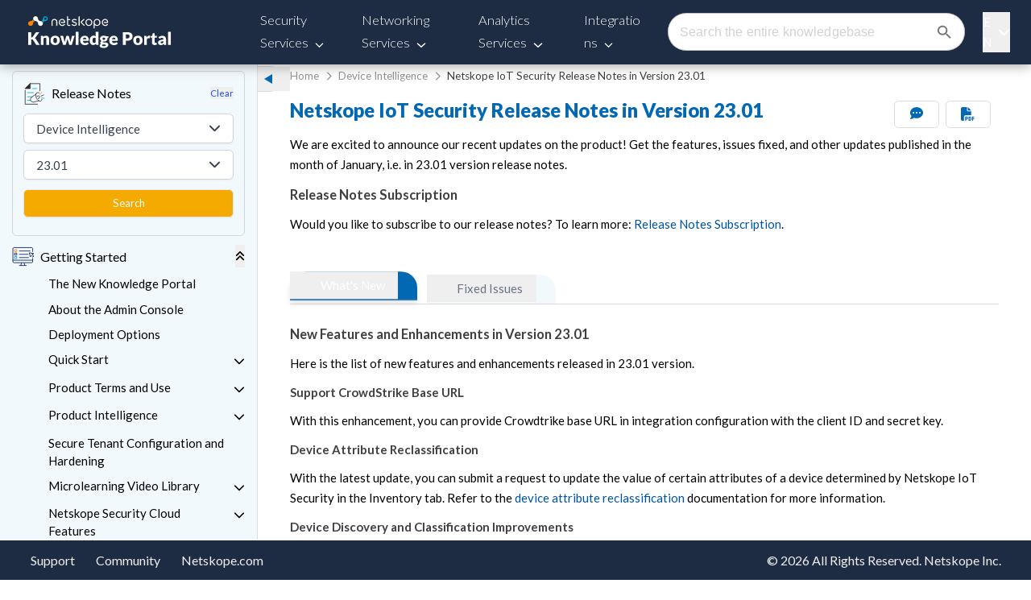

--- FILE ---
content_type: text/html; charset=utf-8
request_url: https://www.google.com/recaptcha/api2/anchor?ar=1&k=6LezsSQrAAAAAOYA3jOAhuV1mavM5rs-XrDcq2ea&co=aHR0cHM6Ly9kb2NzLm5ldHNrb3BlLmNvbTo0NDM.&hl=en&v=PoyoqOPhxBO7pBk68S4YbpHZ&size=invisible&anchor-ms=20000&execute-ms=30000&cb=zcih7y4umvuf
body_size: 48638
content:
<!DOCTYPE HTML><html dir="ltr" lang="en"><head><meta http-equiv="Content-Type" content="text/html; charset=UTF-8">
<meta http-equiv="X-UA-Compatible" content="IE=edge">
<title>reCAPTCHA</title>
<style type="text/css">
/* cyrillic-ext */
@font-face {
  font-family: 'Roboto';
  font-style: normal;
  font-weight: 400;
  font-stretch: 100%;
  src: url(//fonts.gstatic.com/s/roboto/v48/KFO7CnqEu92Fr1ME7kSn66aGLdTylUAMa3GUBHMdazTgWw.woff2) format('woff2');
  unicode-range: U+0460-052F, U+1C80-1C8A, U+20B4, U+2DE0-2DFF, U+A640-A69F, U+FE2E-FE2F;
}
/* cyrillic */
@font-face {
  font-family: 'Roboto';
  font-style: normal;
  font-weight: 400;
  font-stretch: 100%;
  src: url(//fonts.gstatic.com/s/roboto/v48/KFO7CnqEu92Fr1ME7kSn66aGLdTylUAMa3iUBHMdazTgWw.woff2) format('woff2');
  unicode-range: U+0301, U+0400-045F, U+0490-0491, U+04B0-04B1, U+2116;
}
/* greek-ext */
@font-face {
  font-family: 'Roboto';
  font-style: normal;
  font-weight: 400;
  font-stretch: 100%;
  src: url(//fonts.gstatic.com/s/roboto/v48/KFO7CnqEu92Fr1ME7kSn66aGLdTylUAMa3CUBHMdazTgWw.woff2) format('woff2');
  unicode-range: U+1F00-1FFF;
}
/* greek */
@font-face {
  font-family: 'Roboto';
  font-style: normal;
  font-weight: 400;
  font-stretch: 100%;
  src: url(//fonts.gstatic.com/s/roboto/v48/KFO7CnqEu92Fr1ME7kSn66aGLdTylUAMa3-UBHMdazTgWw.woff2) format('woff2');
  unicode-range: U+0370-0377, U+037A-037F, U+0384-038A, U+038C, U+038E-03A1, U+03A3-03FF;
}
/* math */
@font-face {
  font-family: 'Roboto';
  font-style: normal;
  font-weight: 400;
  font-stretch: 100%;
  src: url(//fonts.gstatic.com/s/roboto/v48/KFO7CnqEu92Fr1ME7kSn66aGLdTylUAMawCUBHMdazTgWw.woff2) format('woff2');
  unicode-range: U+0302-0303, U+0305, U+0307-0308, U+0310, U+0312, U+0315, U+031A, U+0326-0327, U+032C, U+032F-0330, U+0332-0333, U+0338, U+033A, U+0346, U+034D, U+0391-03A1, U+03A3-03A9, U+03B1-03C9, U+03D1, U+03D5-03D6, U+03F0-03F1, U+03F4-03F5, U+2016-2017, U+2034-2038, U+203C, U+2040, U+2043, U+2047, U+2050, U+2057, U+205F, U+2070-2071, U+2074-208E, U+2090-209C, U+20D0-20DC, U+20E1, U+20E5-20EF, U+2100-2112, U+2114-2115, U+2117-2121, U+2123-214F, U+2190, U+2192, U+2194-21AE, U+21B0-21E5, U+21F1-21F2, U+21F4-2211, U+2213-2214, U+2216-22FF, U+2308-230B, U+2310, U+2319, U+231C-2321, U+2336-237A, U+237C, U+2395, U+239B-23B7, U+23D0, U+23DC-23E1, U+2474-2475, U+25AF, U+25B3, U+25B7, U+25BD, U+25C1, U+25CA, U+25CC, U+25FB, U+266D-266F, U+27C0-27FF, U+2900-2AFF, U+2B0E-2B11, U+2B30-2B4C, U+2BFE, U+3030, U+FF5B, U+FF5D, U+1D400-1D7FF, U+1EE00-1EEFF;
}
/* symbols */
@font-face {
  font-family: 'Roboto';
  font-style: normal;
  font-weight: 400;
  font-stretch: 100%;
  src: url(//fonts.gstatic.com/s/roboto/v48/KFO7CnqEu92Fr1ME7kSn66aGLdTylUAMaxKUBHMdazTgWw.woff2) format('woff2');
  unicode-range: U+0001-000C, U+000E-001F, U+007F-009F, U+20DD-20E0, U+20E2-20E4, U+2150-218F, U+2190, U+2192, U+2194-2199, U+21AF, U+21E6-21F0, U+21F3, U+2218-2219, U+2299, U+22C4-22C6, U+2300-243F, U+2440-244A, U+2460-24FF, U+25A0-27BF, U+2800-28FF, U+2921-2922, U+2981, U+29BF, U+29EB, U+2B00-2BFF, U+4DC0-4DFF, U+FFF9-FFFB, U+10140-1018E, U+10190-1019C, U+101A0, U+101D0-101FD, U+102E0-102FB, U+10E60-10E7E, U+1D2C0-1D2D3, U+1D2E0-1D37F, U+1F000-1F0FF, U+1F100-1F1AD, U+1F1E6-1F1FF, U+1F30D-1F30F, U+1F315, U+1F31C, U+1F31E, U+1F320-1F32C, U+1F336, U+1F378, U+1F37D, U+1F382, U+1F393-1F39F, U+1F3A7-1F3A8, U+1F3AC-1F3AF, U+1F3C2, U+1F3C4-1F3C6, U+1F3CA-1F3CE, U+1F3D4-1F3E0, U+1F3ED, U+1F3F1-1F3F3, U+1F3F5-1F3F7, U+1F408, U+1F415, U+1F41F, U+1F426, U+1F43F, U+1F441-1F442, U+1F444, U+1F446-1F449, U+1F44C-1F44E, U+1F453, U+1F46A, U+1F47D, U+1F4A3, U+1F4B0, U+1F4B3, U+1F4B9, U+1F4BB, U+1F4BF, U+1F4C8-1F4CB, U+1F4D6, U+1F4DA, U+1F4DF, U+1F4E3-1F4E6, U+1F4EA-1F4ED, U+1F4F7, U+1F4F9-1F4FB, U+1F4FD-1F4FE, U+1F503, U+1F507-1F50B, U+1F50D, U+1F512-1F513, U+1F53E-1F54A, U+1F54F-1F5FA, U+1F610, U+1F650-1F67F, U+1F687, U+1F68D, U+1F691, U+1F694, U+1F698, U+1F6AD, U+1F6B2, U+1F6B9-1F6BA, U+1F6BC, U+1F6C6-1F6CF, U+1F6D3-1F6D7, U+1F6E0-1F6EA, U+1F6F0-1F6F3, U+1F6F7-1F6FC, U+1F700-1F7FF, U+1F800-1F80B, U+1F810-1F847, U+1F850-1F859, U+1F860-1F887, U+1F890-1F8AD, U+1F8B0-1F8BB, U+1F8C0-1F8C1, U+1F900-1F90B, U+1F93B, U+1F946, U+1F984, U+1F996, U+1F9E9, U+1FA00-1FA6F, U+1FA70-1FA7C, U+1FA80-1FA89, U+1FA8F-1FAC6, U+1FACE-1FADC, U+1FADF-1FAE9, U+1FAF0-1FAF8, U+1FB00-1FBFF;
}
/* vietnamese */
@font-face {
  font-family: 'Roboto';
  font-style: normal;
  font-weight: 400;
  font-stretch: 100%;
  src: url(//fonts.gstatic.com/s/roboto/v48/KFO7CnqEu92Fr1ME7kSn66aGLdTylUAMa3OUBHMdazTgWw.woff2) format('woff2');
  unicode-range: U+0102-0103, U+0110-0111, U+0128-0129, U+0168-0169, U+01A0-01A1, U+01AF-01B0, U+0300-0301, U+0303-0304, U+0308-0309, U+0323, U+0329, U+1EA0-1EF9, U+20AB;
}
/* latin-ext */
@font-face {
  font-family: 'Roboto';
  font-style: normal;
  font-weight: 400;
  font-stretch: 100%;
  src: url(//fonts.gstatic.com/s/roboto/v48/KFO7CnqEu92Fr1ME7kSn66aGLdTylUAMa3KUBHMdazTgWw.woff2) format('woff2');
  unicode-range: U+0100-02BA, U+02BD-02C5, U+02C7-02CC, U+02CE-02D7, U+02DD-02FF, U+0304, U+0308, U+0329, U+1D00-1DBF, U+1E00-1E9F, U+1EF2-1EFF, U+2020, U+20A0-20AB, U+20AD-20C0, U+2113, U+2C60-2C7F, U+A720-A7FF;
}
/* latin */
@font-face {
  font-family: 'Roboto';
  font-style: normal;
  font-weight: 400;
  font-stretch: 100%;
  src: url(//fonts.gstatic.com/s/roboto/v48/KFO7CnqEu92Fr1ME7kSn66aGLdTylUAMa3yUBHMdazQ.woff2) format('woff2');
  unicode-range: U+0000-00FF, U+0131, U+0152-0153, U+02BB-02BC, U+02C6, U+02DA, U+02DC, U+0304, U+0308, U+0329, U+2000-206F, U+20AC, U+2122, U+2191, U+2193, U+2212, U+2215, U+FEFF, U+FFFD;
}
/* cyrillic-ext */
@font-face {
  font-family: 'Roboto';
  font-style: normal;
  font-weight: 500;
  font-stretch: 100%;
  src: url(//fonts.gstatic.com/s/roboto/v48/KFO7CnqEu92Fr1ME7kSn66aGLdTylUAMa3GUBHMdazTgWw.woff2) format('woff2');
  unicode-range: U+0460-052F, U+1C80-1C8A, U+20B4, U+2DE0-2DFF, U+A640-A69F, U+FE2E-FE2F;
}
/* cyrillic */
@font-face {
  font-family: 'Roboto';
  font-style: normal;
  font-weight: 500;
  font-stretch: 100%;
  src: url(//fonts.gstatic.com/s/roboto/v48/KFO7CnqEu92Fr1ME7kSn66aGLdTylUAMa3iUBHMdazTgWw.woff2) format('woff2');
  unicode-range: U+0301, U+0400-045F, U+0490-0491, U+04B0-04B1, U+2116;
}
/* greek-ext */
@font-face {
  font-family: 'Roboto';
  font-style: normal;
  font-weight: 500;
  font-stretch: 100%;
  src: url(//fonts.gstatic.com/s/roboto/v48/KFO7CnqEu92Fr1ME7kSn66aGLdTylUAMa3CUBHMdazTgWw.woff2) format('woff2');
  unicode-range: U+1F00-1FFF;
}
/* greek */
@font-face {
  font-family: 'Roboto';
  font-style: normal;
  font-weight: 500;
  font-stretch: 100%;
  src: url(//fonts.gstatic.com/s/roboto/v48/KFO7CnqEu92Fr1ME7kSn66aGLdTylUAMa3-UBHMdazTgWw.woff2) format('woff2');
  unicode-range: U+0370-0377, U+037A-037F, U+0384-038A, U+038C, U+038E-03A1, U+03A3-03FF;
}
/* math */
@font-face {
  font-family: 'Roboto';
  font-style: normal;
  font-weight: 500;
  font-stretch: 100%;
  src: url(//fonts.gstatic.com/s/roboto/v48/KFO7CnqEu92Fr1ME7kSn66aGLdTylUAMawCUBHMdazTgWw.woff2) format('woff2');
  unicode-range: U+0302-0303, U+0305, U+0307-0308, U+0310, U+0312, U+0315, U+031A, U+0326-0327, U+032C, U+032F-0330, U+0332-0333, U+0338, U+033A, U+0346, U+034D, U+0391-03A1, U+03A3-03A9, U+03B1-03C9, U+03D1, U+03D5-03D6, U+03F0-03F1, U+03F4-03F5, U+2016-2017, U+2034-2038, U+203C, U+2040, U+2043, U+2047, U+2050, U+2057, U+205F, U+2070-2071, U+2074-208E, U+2090-209C, U+20D0-20DC, U+20E1, U+20E5-20EF, U+2100-2112, U+2114-2115, U+2117-2121, U+2123-214F, U+2190, U+2192, U+2194-21AE, U+21B0-21E5, U+21F1-21F2, U+21F4-2211, U+2213-2214, U+2216-22FF, U+2308-230B, U+2310, U+2319, U+231C-2321, U+2336-237A, U+237C, U+2395, U+239B-23B7, U+23D0, U+23DC-23E1, U+2474-2475, U+25AF, U+25B3, U+25B7, U+25BD, U+25C1, U+25CA, U+25CC, U+25FB, U+266D-266F, U+27C0-27FF, U+2900-2AFF, U+2B0E-2B11, U+2B30-2B4C, U+2BFE, U+3030, U+FF5B, U+FF5D, U+1D400-1D7FF, U+1EE00-1EEFF;
}
/* symbols */
@font-face {
  font-family: 'Roboto';
  font-style: normal;
  font-weight: 500;
  font-stretch: 100%;
  src: url(//fonts.gstatic.com/s/roboto/v48/KFO7CnqEu92Fr1ME7kSn66aGLdTylUAMaxKUBHMdazTgWw.woff2) format('woff2');
  unicode-range: U+0001-000C, U+000E-001F, U+007F-009F, U+20DD-20E0, U+20E2-20E4, U+2150-218F, U+2190, U+2192, U+2194-2199, U+21AF, U+21E6-21F0, U+21F3, U+2218-2219, U+2299, U+22C4-22C6, U+2300-243F, U+2440-244A, U+2460-24FF, U+25A0-27BF, U+2800-28FF, U+2921-2922, U+2981, U+29BF, U+29EB, U+2B00-2BFF, U+4DC0-4DFF, U+FFF9-FFFB, U+10140-1018E, U+10190-1019C, U+101A0, U+101D0-101FD, U+102E0-102FB, U+10E60-10E7E, U+1D2C0-1D2D3, U+1D2E0-1D37F, U+1F000-1F0FF, U+1F100-1F1AD, U+1F1E6-1F1FF, U+1F30D-1F30F, U+1F315, U+1F31C, U+1F31E, U+1F320-1F32C, U+1F336, U+1F378, U+1F37D, U+1F382, U+1F393-1F39F, U+1F3A7-1F3A8, U+1F3AC-1F3AF, U+1F3C2, U+1F3C4-1F3C6, U+1F3CA-1F3CE, U+1F3D4-1F3E0, U+1F3ED, U+1F3F1-1F3F3, U+1F3F5-1F3F7, U+1F408, U+1F415, U+1F41F, U+1F426, U+1F43F, U+1F441-1F442, U+1F444, U+1F446-1F449, U+1F44C-1F44E, U+1F453, U+1F46A, U+1F47D, U+1F4A3, U+1F4B0, U+1F4B3, U+1F4B9, U+1F4BB, U+1F4BF, U+1F4C8-1F4CB, U+1F4D6, U+1F4DA, U+1F4DF, U+1F4E3-1F4E6, U+1F4EA-1F4ED, U+1F4F7, U+1F4F9-1F4FB, U+1F4FD-1F4FE, U+1F503, U+1F507-1F50B, U+1F50D, U+1F512-1F513, U+1F53E-1F54A, U+1F54F-1F5FA, U+1F610, U+1F650-1F67F, U+1F687, U+1F68D, U+1F691, U+1F694, U+1F698, U+1F6AD, U+1F6B2, U+1F6B9-1F6BA, U+1F6BC, U+1F6C6-1F6CF, U+1F6D3-1F6D7, U+1F6E0-1F6EA, U+1F6F0-1F6F3, U+1F6F7-1F6FC, U+1F700-1F7FF, U+1F800-1F80B, U+1F810-1F847, U+1F850-1F859, U+1F860-1F887, U+1F890-1F8AD, U+1F8B0-1F8BB, U+1F8C0-1F8C1, U+1F900-1F90B, U+1F93B, U+1F946, U+1F984, U+1F996, U+1F9E9, U+1FA00-1FA6F, U+1FA70-1FA7C, U+1FA80-1FA89, U+1FA8F-1FAC6, U+1FACE-1FADC, U+1FADF-1FAE9, U+1FAF0-1FAF8, U+1FB00-1FBFF;
}
/* vietnamese */
@font-face {
  font-family: 'Roboto';
  font-style: normal;
  font-weight: 500;
  font-stretch: 100%;
  src: url(//fonts.gstatic.com/s/roboto/v48/KFO7CnqEu92Fr1ME7kSn66aGLdTylUAMa3OUBHMdazTgWw.woff2) format('woff2');
  unicode-range: U+0102-0103, U+0110-0111, U+0128-0129, U+0168-0169, U+01A0-01A1, U+01AF-01B0, U+0300-0301, U+0303-0304, U+0308-0309, U+0323, U+0329, U+1EA0-1EF9, U+20AB;
}
/* latin-ext */
@font-face {
  font-family: 'Roboto';
  font-style: normal;
  font-weight: 500;
  font-stretch: 100%;
  src: url(//fonts.gstatic.com/s/roboto/v48/KFO7CnqEu92Fr1ME7kSn66aGLdTylUAMa3KUBHMdazTgWw.woff2) format('woff2');
  unicode-range: U+0100-02BA, U+02BD-02C5, U+02C7-02CC, U+02CE-02D7, U+02DD-02FF, U+0304, U+0308, U+0329, U+1D00-1DBF, U+1E00-1E9F, U+1EF2-1EFF, U+2020, U+20A0-20AB, U+20AD-20C0, U+2113, U+2C60-2C7F, U+A720-A7FF;
}
/* latin */
@font-face {
  font-family: 'Roboto';
  font-style: normal;
  font-weight: 500;
  font-stretch: 100%;
  src: url(//fonts.gstatic.com/s/roboto/v48/KFO7CnqEu92Fr1ME7kSn66aGLdTylUAMa3yUBHMdazQ.woff2) format('woff2');
  unicode-range: U+0000-00FF, U+0131, U+0152-0153, U+02BB-02BC, U+02C6, U+02DA, U+02DC, U+0304, U+0308, U+0329, U+2000-206F, U+20AC, U+2122, U+2191, U+2193, U+2212, U+2215, U+FEFF, U+FFFD;
}
/* cyrillic-ext */
@font-face {
  font-family: 'Roboto';
  font-style: normal;
  font-weight: 900;
  font-stretch: 100%;
  src: url(//fonts.gstatic.com/s/roboto/v48/KFO7CnqEu92Fr1ME7kSn66aGLdTylUAMa3GUBHMdazTgWw.woff2) format('woff2');
  unicode-range: U+0460-052F, U+1C80-1C8A, U+20B4, U+2DE0-2DFF, U+A640-A69F, U+FE2E-FE2F;
}
/* cyrillic */
@font-face {
  font-family: 'Roboto';
  font-style: normal;
  font-weight: 900;
  font-stretch: 100%;
  src: url(//fonts.gstatic.com/s/roboto/v48/KFO7CnqEu92Fr1ME7kSn66aGLdTylUAMa3iUBHMdazTgWw.woff2) format('woff2');
  unicode-range: U+0301, U+0400-045F, U+0490-0491, U+04B0-04B1, U+2116;
}
/* greek-ext */
@font-face {
  font-family: 'Roboto';
  font-style: normal;
  font-weight: 900;
  font-stretch: 100%;
  src: url(//fonts.gstatic.com/s/roboto/v48/KFO7CnqEu92Fr1ME7kSn66aGLdTylUAMa3CUBHMdazTgWw.woff2) format('woff2');
  unicode-range: U+1F00-1FFF;
}
/* greek */
@font-face {
  font-family: 'Roboto';
  font-style: normal;
  font-weight: 900;
  font-stretch: 100%;
  src: url(//fonts.gstatic.com/s/roboto/v48/KFO7CnqEu92Fr1ME7kSn66aGLdTylUAMa3-UBHMdazTgWw.woff2) format('woff2');
  unicode-range: U+0370-0377, U+037A-037F, U+0384-038A, U+038C, U+038E-03A1, U+03A3-03FF;
}
/* math */
@font-face {
  font-family: 'Roboto';
  font-style: normal;
  font-weight: 900;
  font-stretch: 100%;
  src: url(//fonts.gstatic.com/s/roboto/v48/KFO7CnqEu92Fr1ME7kSn66aGLdTylUAMawCUBHMdazTgWw.woff2) format('woff2');
  unicode-range: U+0302-0303, U+0305, U+0307-0308, U+0310, U+0312, U+0315, U+031A, U+0326-0327, U+032C, U+032F-0330, U+0332-0333, U+0338, U+033A, U+0346, U+034D, U+0391-03A1, U+03A3-03A9, U+03B1-03C9, U+03D1, U+03D5-03D6, U+03F0-03F1, U+03F4-03F5, U+2016-2017, U+2034-2038, U+203C, U+2040, U+2043, U+2047, U+2050, U+2057, U+205F, U+2070-2071, U+2074-208E, U+2090-209C, U+20D0-20DC, U+20E1, U+20E5-20EF, U+2100-2112, U+2114-2115, U+2117-2121, U+2123-214F, U+2190, U+2192, U+2194-21AE, U+21B0-21E5, U+21F1-21F2, U+21F4-2211, U+2213-2214, U+2216-22FF, U+2308-230B, U+2310, U+2319, U+231C-2321, U+2336-237A, U+237C, U+2395, U+239B-23B7, U+23D0, U+23DC-23E1, U+2474-2475, U+25AF, U+25B3, U+25B7, U+25BD, U+25C1, U+25CA, U+25CC, U+25FB, U+266D-266F, U+27C0-27FF, U+2900-2AFF, U+2B0E-2B11, U+2B30-2B4C, U+2BFE, U+3030, U+FF5B, U+FF5D, U+1D400-1D7FF, U+1EE00-1EEFF;
}
/* symbols */
@font-face {
  font-family: 'Roboto';
  font-style: normal;
  font-weight: 900;
  font-stretch: 100%;
  src: url(//fonts.gstatic.com/s/roboto/v48/KFO7CnqEu92Fr1ME7kSn66aGLdTylUAMaxKUBHMdazTgWw.woff2) format('woff2');
  unicode-range: U+0001-000C, U+000E-001F, U+007F-009F, U+20DD-20E0, U+20E2-20E4, U+2150-218F, U+2190, U+2192, U+2194-2199, U+21AF, U+21E6-21F0, U+21F3, U+2218-2219, U+2299, U+22C4-22C6, U+2300-243F, U+2440-244A, U+2460-24FF, U+25A0-27BF, U+2800-28FF, U+2921-2922, U+2981, U+29BF, U+29EB, U+2B00-2BFF, U+4DC0-4DFF, U+FFF9-FFFB, U+10140-1018E, U+10190-1019C, U+101A0, U+101D0-101FD, U+102E0-102FB, U+10E60-10E7E, U+1D2C0-1D2D3, U+1D2E0-1D37F, U+1F000-1F0FF, U+1F100-1F1AD, U+1F1E6-1F1FF, U+1F30D-1F30F, U+1F315, U+1F31C, U+1F31E, U+1F320-1F32C, U+1F336, U+1F378, U+1F37D, U+1F382, U+1F393-1F39F, U+1F3A7-1F3A8, U+1F3AC-1F3AF, U+1F3C2, U+1F3C4-1F3C6, U+1F3CA-1F3CE, U+1F3D4-1F3E0, U+1F3ED, U+1F3F1-1F3F3, U+1F3F5-1F3F7, U+1F408, U+1F415, U+1F41F, U+1F426, U+1F43F, U+1F441-1F442, U+1F444, U+1F446-1F449, U+1F44C-1F44E, U+1F453, U+1F46A, U+1F47D, U+1F4A3, U+1F4B0, U+1F4B3, U+1F4B9, U+1F4BB, U+1F4BF, U+1F4C8-1F4CB, U+1F4D6, U+1F4DA, U+1F4DF, U+1F4E3-1F4E6, U+1F4EA-1F4ED, U+1F4F7, U+1F4F9-1F4FB, U+1F4FD-1F4FE, U+1F503, U+1F507-1F50B, U+1F50D, U+1F512-1F513, U+1F53E-1F54A, U+1F54F-1F5FA, U+1F610, U+1F650-1F67F, U+1F687, U+1F68D, U+1F691, U+1F694, U+1F698, U+1F6AD, U+1F6B2, U+1F6B9-1F6BA, U+1F6BC, U+1F6C6-1F6CF, U+1F6D3-1F6D7, U+1F6E0-1F6EA, U+1F6F0-1F6F3, U+1F6F7-1F6FC, U+1F700-1F7FF, U+1F800-1F80B, U+1F810-1F847, U+1F850-1F859, U+1F860-1F887, U+1F890-1F8AD, U+1F8B0-1F8BB, U+1F8C0-1F8C1, U+1F900-1F90B, U+1F93B, U+1F946, U+1F984, U+1F996, U+1F9E9, U+1FA00-1FA6F, U+1FA70-1FA7C, U+1FA80-1FA89, U+1FA8F-1FAC6, U+1FACE-1FADC, U+1FADF-1FAE9, U+1FAF0-1FAF8, U+1FB00-1FBFF;
}
/* vietnamese */
@font-face {
  font-family: 'Roboto';
  font-style: normal;
  font-weight: 900;
  font-stretch: 100%;
  src: url(//fonts.gstatic.com/s/roboto/v48/KFO7CnqEu92Fr1ME7kSn66aGLdTylUAMa3OUBHMdazTgWw.woff2) format('woff2');
  unicode-range: U+0102-0103, U+0110-0111, U+0128-0129, U+0168-0169, U+01A0-01A1, U+01AF-01B0, U+0300-0301, U+0303-0304, U+0308-0309, U+0323, U+0329, U+1EA0-1EF9, U+20AB;
}
/* latin-ext */
@font-face {
  font-family: 'Roboto';
  font-style: normal;
  font-weight: 900;
  font-stretch: 100%;
  src: url(//fonts.gstatic.com/s/roboto/v48/KFO7CnqEu92Fr1ME7kSn66aGLdTylUAMa3KUBHMdazTgWw.woff2) format('woff2');
  unicode-range: U+0100-02BA, U+02BD-02C5, U+02C7-02CC, U+02CE-02D7, U+02DD-02FF, U+0304, U+0308, U+0329, U+1D00-1DBF, U+1E00-1E9F, U+1EF2-1EFF, U+2020, U+20A0-20AB, U+20AD-20C0, U+2113, U+2C60-2C7F, U+A720-A7FF;
}
/* latin */
@font-face {
  font-family: 'Roboto';
  font-style: normal;
  font-weight: 900;
  font-stretch: 100%;
  src: url(//fonts.gstatic.com/s/roboto/v48/KFO7CnqEu92Fr1ME7kSn66aGLdTylUAMa3yUBHMdazQ.woff2) format('woff2');
  unicode-range: U+0000-00FF, U+0131, U+0152-0153, U+02BB-02BC, U+02C6, U+02DA, U+02DC, U+0304, U+0308, U+0329, U+2000-206F, U+20AC, U+2122, U+2191, U+2193, U+2212, U+2215, U+FEFF, U+FFFD;
}

</style>
<link rel="stylesheet" type="text/css" href="https://www.gstatic.com/recaptcha/releases/PoyoqOPhxBO7pBk68S4YbpHZ/styles__ltr.css">
<script nonce="WfGQii4w4BBO96g-qIe5bA" type="text/javascript">window['__recaptcha_api'] = 'https://www.google.com/recaptcha/api2/';</script>
<script type="text/javascript" src="https://www.gstatic.com/recaptcha/releases/PoyoqOPhxBO7pBk68S4YbpHZ/recaptcha__en.js" nonce="WfGQii4w4BBO96g-qIe5bA">
      
    </script></head>
<body><div id="rc-anchor-alert" class="rc-anchor-alert"></div>
<input type="hidden" id="recaptcha-token" value="[base64]">
<script type="text/javascript" nonce="WfGQii4w4BBO96g-qIe5bA">
      recaptcha.anchor.Main.init("[\x22ainput\x22,[\x22bgdata\x22,\x22\x22,\[base64]/[base64]/[base64]/KE4oMTI0LHYsdi5HKSxMWihsLHYpKTpOKDEyNCx2LGwpLFYpLHYpLFQpKSxGKDE3MSx2KX0scjc9ZnVuY3Rpb24obCl7cmV0dXJuIGx9LEM9ZnVuY3Rpb24obCxWLHYpe04odixsLFYpLFZbYWtdPTI3OTZ9LG49ZnVuY3Rpb24obCxWKXtWLlg9KChWLlg/[base64]/[base64]/[base64]/[base64]/[base64]/[base64]/[base64]/[base64]/[base64]/[base64]/[base64]\\u003d\x22,\[base64]\\u003d\x22,\x22w7swLwAWw7TDoVrCh1TDscO8w5obf3PClAZ2w5nCl0zDpMKhTMKTYsKlSi7CmcKIanfDmV4/Y8KtXcOxw60hw4tyIDF3wqh1w689dsOoD8KpwrF4CsO9w7rCtsK9LSt0w75lw5PDhDN3w6/DocK0HRLDkMKGw441B8OtHMKBwqfDlcOePMOiVSxawr4oLsOzbsKqw5rDpxR9wohlCyZJwofDl8KHIsOzwrYYw5TDocOjwp/CiwFmL8KgTsOVPhHDkWHCrsOAwpPDs8Klwr7DnMO2GH5iwqRnRBNEWsOpQBzChcO1XsKUUsKLw4LCgHLDiQkYwoZ0w6R4wrzDuV5oDsOewo3Dm0tIw4djAMK6wpXCpMOgw6ZqOsKmNA9UwrvDqcKnXcK/[base64]/Ct8KlwpzDksOVwrjCgSvCnsOPBDLCrQQHBkd4wpvDlcOUKcKWGMKhHnHDsMKCw7clWMKuFU9rWcKNT8KnQAzCh3DDjsOnwqHDncO9WcOawp7DvMK/w6DDh0ISw5Ydw7YoLW44RRRZwrXDhH7CgHLCoSbDvD/DknfDrCXDj8OQw4IPCHLCgWJuFsOmwpcowozDqcK/[base64]/ecKiw7oGQH/Dp0fCpWrClcOHVSdudwsDw7vDikN6IcKMwrREwrY9wrvDjk/DlcOIM8KKS8KLO8OQwq0jwpgJfE8GPH1BwoEYw4QPw6M3WSXDkcKmQcOdw4hSwoPCl8Klw6PCiHJUwqzCvMKtOMKkwoLCs8KvBU7ChUDDuMKswr/DrsKaR8OVASjCksKJwp7DkjrCi8OvPSrChMKLfGQ4w7E8w5bDs3DDuU3DqsKsw5ogPULDvHbDs8K9bsOResKyZMO1WQPDuFRtwppyT8OlJjdTRCZ/wpfCksK8GEPDkMOjw4HDucOid18XfzLDjsOCSMOvayUZFG1AwofCojFcw5HDjsOGLxkww6HCm8KUw7xLw5ctwpDCrWxSw4ZYOzVOw4PDlcKkwrLChXnDhSFqWMKADMKxwqTDk8Orw5IDOSN6TDk/c8OGYcOVOcO5C1nCu8KYOMK4NMK1wqDDsTfCtCUZQG0ww6DDg8OPNyTDncKUBkrCn8KVdirDmCXDtHfDmS7CmMKgw7w/wrTCr3dPSE3DtcKTYsKrwrlkZULCscKgNxxMw4UrEQgsIhYbw7/[base64]/DkcKywpY/OcOhEsO1W8KFw79Mwp3DiHDCqV3CsGzDsF/DhRbDmsKjwqJpw6PCgMOCwrlRwpFJwqQBwpsKw6DCkMK/chLDkDvCnSHCmsOxesOgSMKqCsOeSsObA8KAMlh8RgTChcKtCMO7wqIPMz5wDcO3wr1RIsOrZcKHSsOmwp7DjsOvw4wlW8OaTBTDthjCpUfCjnnDv2tpwoJRTGYID8KGworCsCTDnnMkw5rCiXHDu8OoRcKawqxsw5/CvcKfwrAKwoHClcKyw7Fnw5ZrwoPDmMO1w6nCphHDlzzChMO+XhrCnMKvG8OGwpfCkG7DicK+w6hbWcKyw488KcO/WcKOwqQ0AcKiw4PDm8OUWh7Ci13DlHAJwoEPf1RmBjrDuVHCrMOePQ13w546wp19w53DtcKaw7wgPsKqw59bwpglwpvCkR/DgXPCmsKLw5fDmnnCu8OpwpTCjgbCnsOAacK2HRHCswzCo2HDiMO3LHdlwpvDm8Olw4B6ejVQwoPCpHHDtsKXWxHCnsOgw4LCk8K2wpXCmsKLwpsYwoHCom3CpQ/[base64]/DpQTDqMKNCMO6LVHChsO3KGg/YD7CpC/CucOJw6rDjwLDh1tHw7R1cT4JVF90VcKswrTDpjvCkDnDqcO+w5ZrwotPwqZdfsO+SsK1w6M+OGIIYgnDt2w3S8O4wqwEwp3Cg8OpaMKTwq3DncOpwrfCjcOdDMKswoZwD8Ojwq3CpMOKwr7DlMOrw5siCsKmWsObw4jDrcKzw51Bwp7DuMO+RBgAGBkcw4J/VmAxw4UZwrMoH3XCkMKPw5p0wql5ZiPDmMO8cxPCuzAvwp7Cr8KBew/[base64]/Ch8KwYkDCicOtZh4pw5DCt0nDrMORSsKXWhDCvcKrw77Ds8KdwqLDm1ofU11cW8KnJ1ZPwrNwfcOZwr5RAl5ew63CmTEPDz5Ww67DqsOsGcK4w4EZw51qw70HwqfCmFpgJBJ3Ai9SLnrCvsOhZwcRZ3jDrHXDijHDjsOXG39kJ1AFTsK1wqrDnFB/Ej4UwpHCpsOoeMOmw6UBYsO/JF8TJAzCscKhFRTCuxJPcsKMw7TCtsKHFsOcJ8OOIALDqsO4wqDDmz3DqEFgT8O8w7vDssOUw45Ew4UHw7jCk0/[base64]/DpTbCn0dwCQzDv8O/IEDDrMKlaWTCjAsmdcOWQxPDocOUwpfDj0xMcsOQPMKwwogZwqTDs8OJcDtjw6fCk8OLw7YmTDXDjsOzwpRPwpbCsMOLYMKTdiIGw7vDp8OWw54jwrrCpW/ChgsVeMK7wokTN0ofNMKCccO7wo/ChMKnw6DDu8Kyw7VhwqLCkcOlBsOhC8OEKDrCksO2wr9gwqIBwowzfRvCoRnClCB8L8O5SnDDrMKXdMK8WCbDhcKeGMOCBX/DoMOIahvDuR/DqMK+IcKyPhHDv8KZeHUXc3NcU8OGIy41w4FcR8KFw49Fw7TCunAXwq3CpsKlw7LDiMK6OcKudxQ8EzIJTjrDrMOxBxgJKsKoVX7DtcONw6/Do3E2w6/Ci8OSRjAKwqIlG8KqV8KjWRvCocKSwoAzNEnCmsORDcOnwo47woHDsErCnjfDql5Kw7M5w7/CiMOyw5ZJN1nDp8KfwrrDglYow7/DqcKrXsKjwofDm0/DqcOYwr7DtsKjwobDpsO2wo7DoVLDvMOyw41uQ3hhwr3CucOGw4LCjxEkHR/CujxgesK4M8K/w63Ci8K1wr1ww7hHI8O3KDbClBrCtwPCncKjZ8Obw7dkbcOXUsOTw6PCqMOgCMKRdcKkw63DvHcmLsOpdi7CrBnDqkTDh2oSw783IX/DucK5wq7DrcKFI8KNHsKbZ8KQeMK0Gn5Sw7ENX255wozCv8KRcBDDhcKfIsOzwqQDwr0Ue8OZwoDDo8KiBcOCGyTDt8OLAgFvWkPCvk03w7IawrHDqsK3SMK4QMKuwrh9wqUSJFR/EhPDqcOawpvDrcKDRH1cFsOzJyEAw6lRAzFdHMOQTsOjPgnCjzbDmnJ9wrfClzbDuF3CrT1Uw5tsNQA5DsKgVMKREz1/CiZZWMOHwofDl3HDrMOVw5LDiVLCr8KwwrEYB3jDssK+IMO2LlZgwopnwqvCocOZwqvCtMKywqAOQsO2wqVDKcOmPEVEa2/CoVTCiz3DssKowqTCqMKawojCiBgfF8OXQi/DjcOywr9rH2LDnlfDk2TDvcKYwq7DrcO1w6xFPE3Cih3Cjm5FVcKLwo/[base64]/DnF1+wqnDmcKhLm3Cv349LkfCu8O+PsOlw4nCrsKZwr4fGnnDg8OXw5rCj8KtdcKic2vCu2pQw5xsw5LDlsKXwq/[base64]/DnVzClsOuwpvDmMO4fytfw7bCpnfCsMOkQxrCmcOUPMKswrTCgz3CosOYCMOwCGbDm3Brw7PDsMKMbcO3wqrCrsOuw57Dth0uw63CiSQOwqBQwrVqwq7CiMOdF0/DjXhnbSskIhMeLMORwp1zBMOxwqs/w5HDoMKrGsOTwpNeEjoZw4pqFzMUw6IcO8OOAS0/wpXDr8KswpMQbMOwecOcw4LCgMK7woVUwoDDpMO5CcKQwo/Dg0DDgjIfIsKbKBzCvH/CpnYjRC3CqcKSwq4fw5p/fMOhYgvCrsOGw5rDnsOKeWPDqMO/[base64]/Cu23CsnjDl8O/woRhQhXDkMKYwrjCuMOow4/CsMOSw79aXsKfJzEIwo/CncK2RxbDrWZqasKwJGjDv8KZwq1vD8K5wol3w4HDhsOVFw5jw7jCl8O6ChsswonDkgjDphPDtsKGF8K0DSkTwoLDliTCsWXDmDpmwrBVGMOrwqTDgSBhwqp4wqIsR8O5wrgjGjjDjjHDjcKewroCKMKfw6diw7Jqwolvw7FIwpEZw4XCj8K1EVzCiVJ7w7UqwpHDgV/DnX5Xw5Frwohzw5M+wqDDuHolRcKJBsOUw7PChcK3w5gnwqDCpsObwqfDtiR0wrcfwrzDpQLCvyzDvETDrCPCqMOCw4/CgsOLayYaw6wfwqTCnlTCiMKGwq/DijZbIFfDg8OmRlAFL8KqXikuwqzDjjnCtMKnGnLCoMO5CcOyw5zCiMORwpPDksK7wqzCiGFqwp4MEMKCw6cdwoZbwoPCjQfDgMOteyDCrMKQWHPDhcOCfHx7LcOFSMKswpfCh8Oqw6/DuUsRK3PDocKJwpVfwr7DkGrCpsKAw4bDmcOswokdwqXDucKqWH7DnwZvUAzDvHQGw59hKAnDpGvCrcKsRQLDucKEw5UkLiAHW8OWKMKMw4zDpMKWwrHCkk4DbmLClcOmYcKrw5NFeVLChMKewqnDkzA1VjzCvsOEUsKTwo/[base64]/CqVPDs1ZCPMKTw5/[base64]/CsBIrw7lgJXzDhsKgw70Zw6ZCATV6w4XDun5UwrNUworDmQoGGjBJw78Awr3CpmUxw69UwrTDqVbDscKDDcO2w6/Cj8KqVMONwrJTacKTwpQqwoYiw4nDlcOHXFIpwo7CvsOcw4Uzw43CpQfDt8KOFz7DrBltwqDCpMKrw6tOw7NEYcKTRx1xeEZBIcKZNMKIwrR/ci3CpcKQXE7Cp8OJwqbDqMK+wqMefsO7M8OLXsKsZBUcwoQyDDzCv8OPw4EOw5o+MiVhwpjDlBbDqsOuw4V6wo52X8OBF8K6wrEZw7Qlwr/[base64]/EsOMJsKRdS/CoU4BPcKIw4/CnMOgwrRhw7PClMK4CcKSGkx5CMKOFS9nZlPChMKTw7gGwrjDqiDDtsKZZ8KGw7QwasK3w4DCpMKMZgrCi2bCscOkMMO9w4/[base64]/DrsO2w55JOcO4wrYrw7V0woAZXcKAI8O2w4LDuMKyw6jDnEPCo8O8w4TDkcK/w68AXWYRwpbCrEnDjcKiZlFQXMOYFidJw7rDhsOQw5TDvDhBwpIWw5Brwr7DgMKbBlIBw5vDj8Ouf8O5w5VmBCPCuMOzOgUTw6BWUMKswpnDjTbDkXjCg8O/[base64]/wp/CmgjCo1Z0JV/Cv8KMf23DjQA9Wk7DomwPwos1BsKHYVLCrwRUwro1wo7DoR7CpcODw7t4w5INw5kaPRrDmsOOwollbRtGwp7CrGvCo8K+MMKwXcOewp/CgExfGAtsczbCjwfDkyjDt0LDp3YzbSJubMODLzvCgGnClUfCo8OIw53DjMOXEsKJwoYaPcOAPMO7wpLCn2jClQkbPcKAw6QZAn5UUWMPOMKfTnPCtsO5w5k9w7phwrVBYgHDpCXCqcOJw63CrkY8w6TCuGUqw6/Dvx/CkA4edRvDs8KIw6DCncKJwrsuw7nCh07DlMOew4/[base64]/Diwkiw4xzwoIlCAYSfXfDlcO8wo1nRMOhKiJkKMK/X0pBwq4twrPDiC59V3XDki3DmMKZIMKCw6jCrmZIR8Oewp5wQMKNHwTDkHEYGHcgHHPClsOAw7PDhcKMwrjDtMOpYMOCRG8aw7/[base64]/Tk3DuS7Ct17CscO3OcKzMnDDrsOPwpHDj256w47CksOEwrLCqMO9VcKPN1VfM8KGw6ciIQrCvx/Cv0PDtcO7I0Ejw5NmXBwjc8KcworCrMOUREjCnQ4IXj4iHm/DlWMLNyDDtVbDr0pyEl7CrcObwqrDrMKbwonCrno0w57CjsKywqIaLsOcYsKAw6s7w4RLw7XDt8OHwowcBGVAesK5dyY9w453woZpQitwVQ/CkynCpMOUwoxnJGw0wrnCmcKbw6EgwqXCisKfwooaQMKWTHrDkFRbaG3ClnjDusK8w78PwrkPBQdKw4TCoAY7BExHVMKSw6PDsT7DpsO2KsO5DxZfcVPCvGbCi8KxwqPCoQPDk8KRMcKgw6UYwr/DtMOVwq9yPsORIMOIw6HCmhBqPDnDgxHCrmrDhsK0RsOxIwsEw4IzCkvCrsKNE8OAw7QPwrs1wqopwqTDrMOQwovDjkw5DFvDgMOGw5XDr8OxwoXDpCViwosJw77DsHnCs8KCVMKXwqbDq8KBdsOVVUoTCMO4wpPDjwvDqcONWcKsw4x6wo42wqvDn8Ovw6/DuFTChcKaEsKbwrfDosKsa8KHw6oKw6kNw5RAPcKGwqJWwpUWbWrCrWzCq8KaS8KOw4DDgHLDoTthdCnCvcOKw5TCvMKMw7fDm8KNwp3DlibDnxUTwqVmw7DDmcK0wpTDgMOPwrvCoQ3Dm8O/[base64]/UDh3TlHCrMKPQGFzw5nCvAvDicO0IwLDqMKCDWk1w6hcwpRHw4kEw4RaHsOsNh/[base64]/[base64]/Dn3AWQcOlOGd0fmVSIh0Qw4jCn8Kbw6d7w5JNchMfGcKlw7Y2w5ACwobDpwxYw7fCjD0YwqbCnC0MBREaXShRXhFmw7FuV8KcZ8KBMRHDvnXCnMKXw604FjTDlm56wr/CqsKhwrPDmcKpw5XDkMO9w7Qww7PCiBDCv8KuS8OJwqN2w4lSw4sUXcKFU1/[base64]/Z8Oww5fDojfCssOPwqLDsSfCoDbCoMK/BcOywpxhccKse8KcSj7DisOIwp7Di0Vxw7nDisKbdWHDvcO8wqbCuhbDgcKIb2o+w6cZO8OLwqkcw5bDoBLCgCsSU8K5woUtEcKGTWzCihtjw6jCn8O9D8KRwo/CsVHDocOXJzfCgwnDqMOjDcOuYsO/wqPDi8K5OMOMwovCt8Khw43CrDDDg8OOD2R/[base64]/w6zCmsKiwpZHw7LDuCoVWl1/NMK7dsKCRGXCkcOMw6BTJTgywoHDlsOkfcK2c0nCjMOLMHV4woZecsKtdcONw4AVw7h4EsKYw7IqwpYVwrbCg8OzICpaCsORXGrChSDCtMKwwoFuwoFKwqApwojCr8Onw5/CrmjCsD3Dv8O5MMKlIRd0Y37DmTfDu8KjCEF8SRxwcE/ChTRben5Iw7vCrcKAPMKyIxAxw4TDuXzCnSjDo8O+w43Cvx8wZsOGwp4lb8K7aiPCh1bCrsKvwoBfwpHDq2vCgsKNSgkvw7vDn8KiS8OWAMOGwrLDmFfCq0B6TGTCicOfwqXDocKKRnbDmcOJwr7ChX1ubEXCsMOvG8KdP0vDncOVHsOtbETDlsOtCMKJfS/DmcK9LcO3w4Q2w5V+wonCrcKoN8KKw5Q6w7JcdEPClsO0dsKPwozCucOEwo5/w6LDksO5JBtKwpXDucOXwqlrw7vDgsO9w5szwobCmGrDnEYxE0ZMwoxEwrHDnyjCsT7Cpz1qVWJ7P8OcMcKmwpjCig/CtAXCqsOEV2cOTcOPQnY3w6QteVMHwrERwqXDusKCw4XDsMKGDgRjwo7ClsKwwrI6AsKvaCTCuMOVw64vwqB4RhTDnMOYBWFSLjTCq3LCgy5twoURwqRFCsOowrNWRsOnw682SMKCw4IsJHYwJwddwrbChxEJSi3CklgaXcKDCRk/F2dSYgolOcOvw5PCoMKEw6h6w7QFacOnIMOswrhDwpHDqcOjPChwF2PDocOkw4ZyRcKZwrfCoGJNw4bDpTHCs8KxFMKpw6NhJmNuKh1ywpdeJj3DksKLLMORdsKYTcKhwo3DhcOYWn1/LULCj8OiTijChFHChSgSw6FJJMOqwoBVw6rDsU0rw53DmsKfwqRwJMKRwpvCs1zDpMKvw5pGGm4pw6bCkMO4wp/[base64]/DrsKwwrc3wp3Dh8KWDnrCixYHwo/DkAXCgGzCk8O2wqRhw7fCpVTCuxZlFsOtw7XCqMOJQF3CssKGwoFNw7PClGLDmsORWMO7w7fDhcKAwrpyOcOCfcO+w4HDiALCq8OUwoHCqG7DtRYAIsOES8OIBMOiwokdw7LDmW0cS8Ogw4/CvwomSsKKw5fDrcO8IMOAwp/DvsObwoB/ZGgLw4srEMOqw4zDlj0Ywo3DvHPCsALDmMK8w6wRScKKw4JHKAwYw4jDlGc9Y3sAAMKrW8OzKVfCrk7DoykmBR85w7zCo1AsB8K+IsOqchXDp0B/MMK/wqkMdMO6wqdeQ8KxwozCq0sJQHdUGmEhAsKMw7bDjsKcXMK+w7UVw4TCrhDCrzdPw7/Ci37CjMKyw5sewqPDthzCrVBDwqchw4zDmC0qw54Pw6HClUnCkSJNa0Z3SCpRwrHCl8OZAMKtZXolPcOhwqfCusO+w7DClsO7woQ2PwHDrzpDw7Q+RcOdwr3DiU7DicO9w4RTwpPCk8KqJQTDpMKHwrLDvncmT23CoMO8w6F/[base64]/Dnkc8wozDgMKAw7A1GQDDiGQqwrwDw6/CsSdIacKdaWhGwrZ6NcOMw5IYwpDCjXU+wqbDrcO+J1rDlw/Dpm5OwoMmEsKiw6sZwrnCt8OLwpPClTJ0PMK7bcOeaCDCtlDCocKDwoRjHsOOw6EpFsOYw7sew7tCDcONWkDDnXTDrcO+LitKw54SP3PDhj1Iw5/DjsOUbcONRMOifMOZw6nCm8Oww4JQw7lsHF7Dmn0jVWJPw7pCXsKhwpgDwojDjgNEOMOrIwFndMOMw5HDry5Qw45MLFDCsBvClxbCt3PDvMKXfsKNwq86CgNow51awqx6wphuR1nCusO/Xw/DiGB/[base64]/w5HDlFfDv2J6wq0vw70pworDlUhNw5zDiXbDg8OsGFYqEDAPw63Dp2Mpw4hjAz5xdDtQwpdDw5bCgz/[base64]/CpMK1w63CqMK/w70fPsO8dWhQXivDiMOJwpt/PTnCkMKuwo1SSBdnwp0SM1zDtS3Cj00Tw6bDgW7ClsK+M8K2w7Efw60iViQFaSdbw67DqA9tw7nCoUbCv295SxnCtsOATWTCusOHSMO7wp43wqPCh0s+w4IcwrUFwqLCqMOoXVnCpcKZw6jDsjPDlsO3w5XDrsKlBMKqw4/DqSNoEcOLw5F7A2cOw5jDqDrDunUUCkLCuUnCvFNtM8OECRcKwpAQw75ywofCgjnDsQzCisOZP11mUsObXDnDr3URBlMjwoLDr8O0dxZ9C8K8QMK6woAmw6vDusO9wqRPPyMqDkg1O8OAbMK/ecOFAAPDv0TDi37Cn3leIBUrwrViPH3DsQc8AMKLwqUtQsKuwo5qwql2w5fCvsKSwpDDqTTDo2PCsGV1w41+wpnDhcO1wpHCnj4awrnDtmbDpsKkw6oRwrXCo0DCpk0Wa2ZZI1bDnMO2wq1PwrvChRfCocOsw504w6/DrsK7A8K1EcOhGRrChwQiw4nClcKgw5LDu8O0QcO8JhENwox6FULDj8O+wpZjw6TDqFvDuXfCo8O8VMOBw4Ejw7xWaE7Ci2fDqw1KNTLDo2bDpMK+IS/[base64]/DryXCp8Obw7nDh1DDqXM6CEcLw6knLsOzAcKww4NKwrg+wrfDl8O/[base64]/DmjjDoQnDqcKCeVnCimXCjMOcJsKhw4wRQ8KoBS7DkcKfw4fDl2XDn1PDkkk4wo/ClEPDlMOpYMOwUjpEDHbCrcORwp1lw7Z5w6hIw5fDmsKyc8KzaMOawqp4UFN1fcODYlgewqwDO24JwoAZwrZycgYBDSVRwr7DoTzDql7DnsOuwp8Vw4bCnxjDpMOjQHvDp3BWwr3CoiNAYDDDpVZJw6HDmFo9worCsMOcw4vDuV/CujLCmHIBZhgUw6HCqiI9wq3CnMOlwp3DsVE/woQIOBDDiRcTwqTDqcOABQPCtcOWTCPCgALCssOYw7DCgMOww7HDpsO4eTPCgMKuGnYzDsKWw7fDgBA5GlQCaMKRIcKXbH3CqkfCuMOTXR/CscKFCMOVVMKlwr1kPMObZ8OuFTtvCsKvwqoXX0LDu8OwfsKdFMK/[base64]/DusKPSsK6BsKkQcKXOMKYUcKJUCtRbRrCpVrCtsOJETjCp8Ojw5LCssOHw5HClTnCvgY0w6bCrF0GeA3DnGMcw4PCv2bDszAdegTDritkT8KUw7okYnrDvsO6C8OGwoDCp8Kewp3CiMOVwog/[base64]/Do8KsW8OEHcK/wowoLwQOwqBKw6rDsMOuwodHwrcoOklYegnCrcK3asK6w6bCt8Ksw5pWwr86PMKVBFvCmcK4w4fDtMO2wq0bB8KbWCjDjMKYwrbDvDJYD8KFaAzDkHzDv8OYfHwiw7YcFsKxwrHCpmB5IU9twrXCtjfDkcKvw7PCmjjDm8OlBTLDtlQMw7NGw5TClk3CrMO/[base64]/ChVZiK8KxEWozI8KDEMKYTwjCjx3DucO2b3l1w41ywr4fP8Kcw6fCucKDUU/[base64]/wpDCix7DtwfCg8Kewp/DkMKxWhXDiMKyfGBUw6bCiiIRwrFiSHJmwpXDu8Ojw7XCjsKyI8K1w63CnMOxecK4Y8KqGsKMwrwYFsK4EMOONcKtBXnCll7Ct0TChsKNBTnCrsKdQXHDssKmNsOWFMOHA8O6wqXCn2nDqsO/w5RJKMKBKcOENxkfXcK4w5TCssKYw5AewoHCsxPDgcOfIgfDucKlX3Nowo/Di8Kkw7gbwpDCui/Dn8Obw6UewrPCi8KOCcOCw58fcGoLK1PCncKyB8OTw63Cp3bDusOTwqrDpMKSwp7DsAYvCD/Ciy3CnHEBBBFkwo0uWMKuOnJaw4HCiAvDqUnCp8K/AsKWwpI8RsODwqPDpn/DqDIYwqvClMOkXy4Qwo7CmhhqZcKpVVPDv8OXYMOXwpUow5QMwq4Ewp3DsALCh8Omw7d9wovDksK5w4FvJj/CsgvDvsOlw4MSwqrDuF3CnsKGwoXCoyYGVMK0wpAkw5A+w6w3RhnDlChGNzzCnMOhwonCnj1uwqAKw7kQwovCm8KiKMKUPHzDh8O3w7HDl8OCLsKBbV/[base64]/T0lKC8O3bTAqw7UKc8KhDhTCqcKtw7lPwqTDlcODQMKWwpDDuGrCgm8SwozDkMKDw7vDiw/Dm8O9woHDvsOFK8OlZcK9Y8KJwr/DrsO7IcOVw5/[base64]/CuSPCksKXUnYuw5BbwoRybMOtAmhew7/DkcKGw4Izw5HDslXCpMO1LzI3Vio/w78ResKnw4rDugUFw77ChXYoZT3DgsOVw7HCu8OtwqQQwrLDnAtswobCrsOsOsK7w4QxwpDDhwvDhcOEOz9NEMOWw4Y4RDA6w5YEZhA4GMK9D8Kvw6PDtcOTJipsM2o/AMK6w6Ncw7N8FhXDjD0Qw6rCqmg0w45Ew7XCvhlHYHfCnsKDw5tYCcKrwpPDg37Ck8Oiwr7DosOiQMOzw57CsF4Uwr1BQMKRw5TDi8OROnMDw6/[base64]/CjMKKbiJVTX1Fwq9uOHPClsOhXsOCOG9UwpVTwr9uZcKYdcOUw5XDo8Kbw7rDhgozRsKIO1fCh2h0DRcbwqJjXSouaMKTP0FNVlRgU3lgZC8dLsONMiVawq/[base64]/[base64]/DoV4AfFhiOVZzworCvm7Cqg/DtMOXdVnDrQbDrmHDmD3CkMKEwpMmw607XmMowqjCuFEcw6PCtMOXw5/Ch1wQwp3Dh3oBAV5Nw7g3TMO3wp/DtXLDvnHDtMOYw4Mrwq1/[base64]/Ci2LDqMOjwpZxw6MYJcOrXXHCsMK+wqtTR0HDpcKibk3DpMKoXsO1wrbCvRIrwqHCg1tNw44RCsKpFWvChlLDkQvCr8KQEsOVwrUoecOuGMOkKMO1B8KCbFrCnWp5VsO8PsK2UFIYwqrDucKrw5xJA8K5F0DCvsKKw6/CoX1pQcOXwqtfwog9w63CtHwBHsKswrRLHcOgwqMPfml3w5nDp8KpBMKTw5XDs8KZHsKPAwbDocOZwpQSw4TDvMK/woDDqMK4Q8OFHwY8w6wqZsKPZsOEbgE1wpILPx/Dn1oROXMtw5zCrcKRwqZ9wqjDt8O7WxbCjBzCvcKSF8O9wpnCn1LClcK4GsO3CcKLdFRxw7AqZMK7JsOqG8KNw5/DtynDgMK/[base64]/[base64]/CuMOHdG40fyEIw7IGcyNLasOhfg8NN3pnMCpFZsOrLsOTUsKbFsKIw6NpIsObM8KxLUDDksO8GA3CnRLDhcOebcOIfGRPfsK5YBbDlMOyasO9w5BEbsO5N13Ct3k8fsKRwqjDrHHDhcKjLgQXBQvCoTBIwpc9XsKtw47DmhZww5o8wrHDkTrCglXCpR/Ds8KHwp9JD8KlHsKew7NwwoXDhCjDl8KTwp/Dm8OxEsKHesOjOxYRwoHCuh3CojvDiHpUwpJYw7rCt8Ozw7QYP8KSXcOZw43DlsKxXsKFw6HCmUbCu3rDvDfCr3Uuw4dNT8OVw7hbRwoswpHDowV5exvCmiXCp8OuYR9Mw5LCq3rCg3Ixw5d2worCk8OvwoNnfMK/FMKiXcOXw4wrwqTCuTcLO8OoNMKyw5vClMKCw5LDoMKWUsO+w5HCpMOdw6jDs8Oow5cfwpVbeCYvYMKsw57Dg8O7PU5BGVcYw4F/FTrCt8OpMsOxw7TCvcODw6HDkcOxG8OOIQ7DisKoGcOuWRPCt8ONwq5yw4rDh8OXw5fCnEzCm3jCjMKNGH/ClAHDo38mw5PCoMOrwr8Two7CvsOQS8KnwqbDiMOawp9WKcK2w6HDvEfChUbDgA/DoDHDhsO3f8K9wozDocO7woPDg8KCw5rCrzPDusO6P8KSLTrCk8OOcsKJw5AAWllHCMOwRMK7cw4fUkLDnsKAworCo8OxwrQPw4IHMQvDlmHDh1XDusOrwp7ChHg/w4ZHTBEkw7vDtRHDsC5gGm3DnBVOworDpwXCp8OmwqfDrTTCgMO/[base64]/DvMK3acKrG8KSw53DmsKXw7Z2NMOtLcKiLHTCqxXDtVlwLAfCoMKhwql2azJaw4TDqjUQXCLCl1kCasKFXEpyw6XCpRfCoGN2w6pVwplwHW7DjcOCKAoNBTkBw7fCo0Qsw43DjsKLBT/Dv8Ksw7fDtW/Dum/CjcKkwoTCn8Kcw6UrccK/[base64]/Dsn3Cg2DCgHzDtg1wXWTDlcKIw6HDqMKMw5vCs39vDFzChEQ5f8KNw7jCs8KDwqPCoCHDtyUGWmwALX9DbEjDnGjCpMKew5jCosK9F8KEwrLDr8OzQ0/DqHbDl3rDm8O2DsOhwobCucKew4jCs8OiCGBSw7lewofDtApcw73Ci8KIwpAew6MXwpvCmsKPJALDm27CosORwoEZwrIOOMOewobCiW3CrMOyw4bDs8OCZTLDl8Ocwq/DpAXCqMOGaEvCj3New7zCpcOIwrkYNsO8w4jCoyJew61Zw57ChcKBRMOhJizCocO7fnbDmWEJwprCg0EUw7RCwp8Eb0zClHVvw6MMwqdxwqUgwpxewq9lDVHCr2nCgsKfw6TCo8KEwoYrw4pBw6Zswp/[base64]/[base64]/Sy3CusO4FMKwBxRYW3IuTSbCiX5pwqvCv3nDjkLCssOKC8OEX0scKU7DjcKiw50mGGLCnMKmwp3DnsOhwpk6acKkw4BtXcKQacOaXMO7wr3DvcK8JSnCuyVLTmYdwqAJU8OhYjl3O8OKwrPCncOwwrEkM8ONw5nDiBh5wprDp8OIw5LDpsKqwpRzw73ClF/[base64]/[base64]/SGrCp05IwozDvsO6CFHDuTQscMOpPcKawqEYR1zDvxdowp7Cjy9HwpfDjgMCQMK/TMK8O3zCucOUwpfDqSHDgiknH8ORw7jDnMOwUC3CisKVEcOmw64gf2HDnG9ww4jDhFsxw6FNwoBJwqfCl8KZwqnCuAAlwpfDgyYPOMKPCSUBWMOELVpjwrs+w60VHCjDin/Cu8Ozwo9/[base64]/CosKuwoLCjnQOKsKmw4/DjMKXwoRywqovXnw8Q3zCtgvDl3XDp1rClMK1GsKEwr/DjijDvFwlw5A5IcOtLHTCmsKcw7/CnsKhA8OAUyQtw6oiwoJgwr5awrkaEsKwIxJkEGsnO8OLO1LCpMKow4Z7w6LDqgRsw6gowoc9w4AMWjMcZ1k4csO2YF3DoyjDi8ORBkR1wpTCisO9w5MCw6vDt18nElUzw73CucKiOMOCasKyw7JvY0/ChCPDhXJVw6IpAMKqw5vCrcKEcMKoGXHDq8KISsOBIMKORnzCucOowrvCryzDlFZ8wogeTMKNwqwmwrXCq8OjHy/CgcODwpVUahdbw7UhbRNMwp1qaMOZworDrcOzYW0+FwPDpMKxw4TDhHbCisONUsKjAlfDqsKGIxbCuExmPSsqa8K7wrLDjcKBw6DDp3U2MMKvA3bCpGpKwqFswrrDgsKyUVZ0OsKdPcOvLDLCum7DncOKeCVQZgIFw47DkR/DvULDqEvCp8OtEcO+KcKawqfDvMOuHno1wpXCkcOZSn9Gw7TCncKywovDm8KxR8KdEUpQw74Iwq0ew5bDssO5wrkiC17Cq8KKw51YZwg2woctKMKiewPCoV1Fc2N2w6tIZsONWMKxw7cJw4ZUKMKhdBVEwr5Wwp/DlMKWeGVsw43Cn8O3wpXDusOTGHzDv3gqwozDkQQLR8OWO2g0Y2jDkQrCuTtmw5s6JlNUwrRqFMOEdDt4w7LDrDHDpMKTw5NuwpbDjMOBwrrDtREtLcKYwr7DtsK/b8KQXSrCqz7DhELDusOqdMKKw6k/[base64]/DsnXDsyUhAAVkVcKQKcKWw48TLBjCjsKAw6/Ct8K/[base64]/[base64]/wrtcwoc8w6VQYTDCksKHwo7CgcOdw5olLMK7w7bCjy4vw5HCpcOwworDrAsNUMOXwodSVD5OKcObw4DDicKTwotAS3Aow4oCw5DClgDCn0NbfsOowrPDpiPCuMKuSsOsTsOiwol0wpBvQz8YwoPCh3jCtsOtP8OWw6sgw5ZXDcOswrlNwqbDmgp3HD4WYUZHw7V/UMKsw6dVw67DrMOSw6IQw7zDlmrChsOEwqnDmjnDsAUZw7A2Cl/DsExuw4LDhGvCnDzCmMOEwojCl8KtAsK4wqFSwoQcWnV5aG1Cw5Npw43DjX/DqMOswo7CssKVwpTDicOfV1hdCRo5M0pbJ2DCnsKpwr0Bw493IsK7Q8Omw7XCssK6NsOzwq3Di1kfA8OhA3TDkkYMw7rCuADDsTtuSsOYw5hRwqzDu1E+LTXCkcO1w7kbPsOBw6LCoMKYC8O/w74oIkvDqHTCmj5Cw7fDsQZCVMOeA1DDrVpgw7F7acKlAcKBH8K0dV4pwqEwwpdRw6s/[base64]/CkHjDllLCpzJeasOiMMOpwr/Dr8O0wqlAwopkQGduEsKfw4xCS8OPD1DCnMK+X1LDkGkZRkVFEUjDusKKwq45BwTCi8KQc2jDuy3Cp8Kmw6RVLcOTwrDCssOJTMO0AkfDp8KTwodOwq3CtMKMw7LDtljCgxQPw6gSwqYTw6zChcKDwo/[base64]/[base64]/Dq2l0wo5iVXDCr8OuwrRuQMKowrE/wpLDvw3CtjxmOwPCi8K0E8OFGmjDll7DqTkLw7rCmVdgEMKdwps9azzDg8OvwqDDk8OWw6bDtMO3W8KBDcK+UcOUS8ONwqsHMMKtaTk3wr/DgyrDgMKUS8KJw4A2YMOLSsOmw7BRw44ewoDCpcK3QifDgxrCkBwEwojCr1LCrMORVMOCwrk/[base64]/w5/[base64]/CuzDDqE8WZcKJUF/CgypIFsKxAsKtw7zCqzzDiHcAwqMowrlIw6FAw57DjcKvw4/DncKkbj/[base64]/CjMOiw7/CnyMgwr3CqxbCqMOFNHxdBwEtwpXDk8OEwpTCmcKQw6k0aQxTcloGwrHCvmfDkQXCh8OQw5vDgsKrZXrDumrCnsKOw6bCk8KWw5sKEznClkBB\x22],null,[\x22conf\x22,null,\x226LezsSQrAAAAAOYA3jOAhuV1mavM5rs-XrDcq2ea\x22,0,null,null,null,1,[21,125,63,73,95,87,41,43,42,83,102,105,109,121],[1017145,565],0,null,null,null,null,0,null,0,null,700,1,null,0,\[base64]/76lBhmnigkZhAoZnOKMAhk\\u003d\x22,0,1,null,null,1,null,0,0,null,null,null,0],\x22https://docs.netskope.com:443\x22,null,[3,1,1],null,null,null,1,3600,[\x22https://www.google.com/intl/en/policies/privacy/\x22,\x22https://www.google.com/intl/en/policies/terms/\x22],\x22HojggsPRWbeXX6mXqGLcYJ098chooxCtIlfpaqwTnLY\\u003d\x22,1,0,null,1,1768588945387,0,0,[189],null,[19,191],\x22RC-Nj-YtrtwejMW2w\x22,null,null,null,null,null,\x220dAFcWeA4nvECr7GEDvce6BQHkysXvBlYaLbMWGCh_5orE3h-NjxuqAYivvaYlW_ZY_2s6T1A8J2IEvR4so5JQtTDGSmUQqDibKg\x22,1768671745615]");
    </script></body></html>

--- FILE ---
content_type: application/x-javascript
request_url: https://docs.netskope.com/react/public/js/npm.redux-saga.js?version=fce5920f4ade85ccdb15
body_size: 6268
content:
"use strict";(self.webpackChunkNetskope=self.webpackChunkNetskope||[]).push([[300],{e5ba85669c3d20340da7:(n,t,e)=>{e.d(t,{A:()=>x,B:()=>k,C:()=>M,D:()=>A,E:()=>E,F:()=>R,G:()=>U,H:()=>i,J:()=>P,L:()=>Q,M:()=>Z,N:()=>W,O:()=>X,P:()=>I,R:()=>_,S:()=>q,T:()=>w,Z:()=>z,a:()=>j,a2:()=>V,a4:()=>$,b:()=>D,d:()=>H,e:()=>O,f:()=>Y,g:()=>K,h:()=>G,i:()=>g,j:()=>N,k:()=>a,l:()=>b,m:()=>y,o:()=>v,p:()=>f,q:()=>p,r:()=>s,s:()=>S,t:()=>u,u:()=>l,v:()=>m,y:()=>T,z:()=>C});var r=e("000e687100360508b435"),c=e("cc5a1791ca69c601dde3"),o=e("635837756f63384ac159"),a=(e("32b3126296557e0cd1f6"),function(n){return function(){return n}}(!0)),u=function(){};var i=function(n){return n};"function"===typeof Symbol&&Symbol.asyncIterator&&Symbol.asyncIterator;var f=function(n,t){(0,c.A)(n,t),Object.getOwnPropertySymbols&&Object.getOwnPropertySymbols(t).forEach((function(e){n[e]=t[e]}))},l=function(n,t){var e;return(e=[]).concat.apply(e,t.map(n))};function s(n,t){var e=n.indexOf(t);e>=0&&n.splice(e,1)}function v(n){var t=!1;return function(){t||(t=!0,n())}}var d=function(n){throw n},h=function(n){return{value:n,done:!0}};function p(n,t,e){void 0===t&&(t=d),void 0===e&&(e="iterator");var r={meta:{name:e},next:n,throw:t,return:h,isSagaIterator:!0};return"undefined"!==typeof Symbol&&(r[Symbol.iterator]=function(){return r}),r}function A(n,t){var e=t.sagaStack;console.error(n),console.error(e)}var g=function(n){return new Error("\n  redux-saga: Error checking hooks detected an inconsistent state. This is likely a bug\n  in redux-saga code and not yours. Thanks for reporting this in the project's github repo.\n  Error: "+n+"\n")},y=function(n){return Array.apply(null,new Array(n))},E=function(n){return function(t){return n(Object.defineProperty(t,r.SAGA_ACTION,{value:!0}))}},C=function(n){return n===r.TERMINATE},T=function(n){return n===r.TASK_CANCEL},S=function(n){return C(n)||T(n)};function b(n,t){var e=Object.keys(n),r=e.length;var c,a=0,i=(0,o.YO)(n)?y(r):{},f={};return e.forEach((function(n){var e=function(e,o){c||(o||S(e)?(t.cancel(),t(e,o)):(i[n]=e,++a===r&&(c=!0,t(i))))};e.cancel=u,f[n]=e})),t.cancel=function(){c||(c=!0,e.forEach((function(n){return f[n].cancel()})))},f}function N(n){return{name:n.name||"anonymous",location:m(n)}}function m(n){return n[r.SAGA_LOCATION]}function k(){for(var n=arguments.length,t=new Array(n),e=0;e<n;e++)t[e]=arguments[e];return 0===t.length?function(n){return n}:1===t.length?t[0]:t.reduce((function(n,t){return function(){return n(t.apply(void 0,arguments))}}))}function L(n,t){void 0===n&&(n=10);var e=new Array(n),r=0,c=0,o=0,a=function(t){e[c]=t,c=(c+1)%n,r++},u=function(){if(0!=r){var t=e[o];return e[o]=null,r--,o=(o+1)%n,t}},i=function(){for(var n=[];r;)n.push(u());return n};return{isEmpty:function(){return 0==r},put:function(u){var f;if(r<n)a(u);else switch(t){case 1:throw new Error("Channel's Buffer overflow!");case 3:e[c]=u,o=c=(c+1)%n;break;case 4:f=2*n,e=i(),r=e.length,c=e.length,o=0,e.length=f,n=f,a(u)}},take:u,flush:i}}var O=function(n){return L(n,4)},w="TAKE",I="PUT",x="ALL",_="RACE",M="CALL",j="CPS",R="FORK",P="JOIN",D="CANCEL",q="SELECT",H="ACTION_CHANNEL",Y="CANCELLED",K="FLUSH",U="GET_CONTEXT",G="SET_CONTEXT",F=function(n,t){var e;return(e={})[r.IO]=!0,e.combinator=!1,e.type=n,e.payload=t,e},J=function(n){return F(R,(0,c.A)({},n.payload,{detached:!0}))};function Q(n,t){return void 0===n&&(n="*"),(0,o.T1)(n)?((0,o.uQ)(t)&&console.warn("take(pattern) takes one argument but two were provided. Consider passing an array for listening to several action types"),F(w,{pattern:n})):(0,o.fD)(n)&&(0,o.uQ)(t)&&(0,o.T1)(t)?F(w,{channel:n,pattern:t}):(0,o.Ix)(n)?((0,o.uQ)(t)&&console.warn("take(channel) takes one argument but two were provided. Second argument is ignored."),F(w,{channel:n})):void 0}function z(n,t){return(0,o.vD)(t)&&(t=n,n=void 0),F(I,{channel:n,action:t})}function B(n,t){var e,r=null;return(0,o.Pc)(n)?e=n:((0,o.YO)(n)?(r=n[0],e=n[1]):(r=n.context,e=n.fn),r&&(0,o.Yj)(e)&&(0,o.Pc)(r[e])&&(e=r[e])),{context:r,fn:e,args:t}}function X(n){for(var t=arguments.length,e=new Array(t>1?t-1:0),r=1;r<t;r++)e[r-1]=arguments[r];return F(M,B(n,e))}function Z(n){for(var t=arguments.length,e=new Array(t>1?t-1:0),r=1;r<t;r++)e[r-1]=arguments[r];return F(R,B(n,e))}function V(n){for(var t=arguments.length,e=new Array(t>1?t-1:0),r=1;r<t;r++)e[r-1]=arguments[r];return J(Z.apply(void 0,[n].concat(e)))}function W(n){return void 0===n&&(n=r.SELF_CANCELLATION),F(D,n)}function $(n){void 0===n&&(n=i);for(var t=arguments.length,e=new Array(t>1?t-1:0),r=1;r<t;r++)e[r-1]=arguments[r];return F(q,{selector:n,args:e})}},"32b3126296557e0cd1f6":(n,t,e)=>{e("000e687100360508b435")},"635837756f63384ac159":(n,t,e)=>{var r=e("000e687100360508b435"),c=function(n){return"function"===typeof n},o=function(n){return"string"===typeof n},a=Array.isArray,u=function(n){return n&&c(n.take)&&c(n.close)},i=function(n){return Boolean(n)&&"function"===typeof Symbol&&n.constructor===Symbol&&n!==Symbol.prototype};t.YO=a,t.Ix=u,t.Pc=c,t.lJ=function(n){return n&&c(n.next)&&c(n.throw)},t.fD=function(n){return u(n)&&n[r.MULTICAST]},t.uQ=function(n){return null!==n&&void 0!==n},t.T1=function n(t){return t&&(o(t)||i(t)||c(t)||a(t)&&t.every(n))},t.iv=function(n){return n&&c(n.then)},t.Yj=o,t.mr=function(n){return c(n)&&n.hasOwnProperty("toString")},t.HR=i,t.vD=function(n){return null===n||void 0===n}},"000e687100360508b435":(n,t)=>{Object.defineProperty(t,"__esModule",{value:!0});var e=function(n){return"@@redux-saga/"+n},r=e("CANCEL_PROMISE"),c=e("CHANNEL_END"),o=e("IO"),a=e("MATCH"),u=e("MULTICAST"),i=e("SAGA_ACTION"),f=e("SELF_CANCELLATION"),l=e("TASK"),s=e("TASK_CANCEL"),v=e("TERMINATE"),d=e("LOCATION");t.CANCEL=r,t.CHANNEL_END_TYPE=c,t.IO=o,t.MATCH=a,t.MULTICAST=u,t.SAGA_ACTION=i,t.SAGA_LOCATION=d,t.SELF_CANCELLATION=f,t.TASK=l,t.TASK_CANCEL=s,t.TERMINATE=v},afa541a87c60f760e525:(n,t,e)=>{e.d(t,{Ay:()=>V});var r=e("000e687100360508b435"),c=e("cc5a1791ca69c601dde3"),o=e("5b9c1b439a9f56c9b576"),a=e("635837756f63384ac159"),u=e("e5ba85669c3d20340da7");function i(){var n={};return n.promise=new Promise((function(t,e){n.resolve=t,n.reject=e})),n}const f=i;e("32b3126296557e0cd1f6");var l=[],s=0;function v(n){try{p(),n()}finally{A()}}function d(n){l.push(n),s||(p(),g())}function h(n){try{return p(),n()}finally{g()}}function p(){s++}function A(){s--}function g(){var n;for(A();!s&&void 0!==(n=l.shift());)v(n)}var y=function(n){return function(t){return n.some((function(n){return b(n)(t)}))}},E=function(n){return function(t){return n(t)}},C=function(n){return function(t){return t.type===String(n)}},T=function(n){return function(t){return t.type===n}},S=function(){return u.k};function b(n){var t="*"===n?S:(0,a.Yj)(n)?C:(0,a.YO)(n)?y:(0,a.mr)(n)?C:(0,a.Pc)(n)?E:(0,a.HR)(n)?T:null;if(null===t)throw new Error("invalid pattern: "+n);return t(n)}var N={type:r.CHANNEL_END_TYPE},m=function(n){return n&&n.type===r.CHANNEL_END_TYPE};function k(n){void 0===n&&(n=(0,u.e)());var t=!1,e=[];return{take:function(r){t&&n.isEmpty()?r(N):n.isEmpty()?(e.push(r),r.cancel=function(){(0,u.r)(e,r)}):r(n.take())},put:function(r){if(!t){if(0===e.length)return n.put(r);e.shift()(r)}},flush:function(e){t&&n.isEmpty()?e(N):e(n.flush())},close:function(){if(!t){t=!0;var n=e;e=[];for(var r=0,c=n.length;r<c;r++){(0,n[r])(N)}}}}}function L(){var n,t,e,c,o,a,i=(t=!1,c=e=[],o=function(){c===e&&(c=e.slice())},a=function(){t=!0;var n=e=c;c=[],n.forEach((function(n){n(N)}))},(n={})[r.MULTICAST]=!0,n.put=function(n){if(!t)if(m(n))a();else for(var o=e=c,u=0,i=o.length;u<i;u++){var f=o[u];f[r.MATCH](n)&&(f.cancel(),f(n))}},n.take=function(n,e){void 0===e&&(e=S),t?n(N):(n[r.MATCH]=e,o(),c.push(n),n.cancel=(0,u.o)((function(){o(),(0,u.r)(c,n)})))},n.close=a,n),f=i.put;return i.put=function(n){n[r.SAGA_ACTION]?f(n):d((function(){f(n)}))},i}var O=0,w=1,I=2,x=3;function _(n,t){var e=n[r.CANCEL];(0,a.Pc)(e)&&(t.cancel=e),n.then(t,(function(n){t(n,!0)}))}var M,j=0,R=function(){return++j};function P(n){n.isRunning()&&n.cancel()}var D=((M={})[u.T]=function(n,t,e){var c=t.channel,o=void 0===c?n.channel:c,u=t.pattern,i=t.maybe,f=function(n){n instanceof Error?e(n,!0):!m(n)||i?e(n):e(r.TERMINATE)};try{o.take(f,(0,a.uQ)(u)?b(u):null)}catch(n){return void e(n,!0)}e.cancel=f.cancel},M[u.P]=function(n,t,e){var r=t.channel,c=t.action,o=t.resolve;d((function(){var t;try{t=(r?r.put:n.dispatch)(c)}catch(n){return void e(n,!0)}o&&(0,a.iv)(t)?_(t,e):e(t)}))},M[u.A]=function(n,t,e,r){var c=r.digestEffect,o=j,i=Object.keys(t);if(0!==i.length){var f=(0,u.l)(t,e);i.forEach((function(n){c(t[n],o,f[n],n)}))}else e((0,a.YO)(t)?[]:{})},M[u.R]=function(n,t,e,r){var c=r.digestEffect,o=j,i=Object.keys(t),f=(0,a.YO)(t)?(0,u.m)(i.length):{},l={},s=!1;i.forEach((function(n){var t=function(t,r){s||(r||(0,u.s)(t)?(e.cancel(),e(t,r)):(e.cancel(),s=!0,f[n]=t,e(f)))};t.cancel=u.t,l[n]=t})),e.cancel=function(){s||(s=!0,i.forEach((function(n){return l[n].cancel()})))},i.forEach((function(n){s||c(t[n],o,l[n],n)}))},M[u.C]=function(n,t,e,r){var c=t.context,o=t.fn,i=t.args,f=r.task;try{var l=o.apply(c,i);if((0,a.iv)(l))return void _(l,e);if((0,a.lJ)(l))return void B(n,l,f.context,j,(0,u.j)(o),!1,e);e(l)}catch(n){e(n,!0)}},M[u.a]=function(n,t,e){var r=t.context,c=t.fn,o=t.args;try{var u=function(n,t){(0,a.vD)(n)?e(t):e(n,!0)};c.apply(r,o.concat(u)),u.cancel&&(e.cancel=u.cancel)}catch(n){e(n,!0)}},M[u.F]=function(n,t,e,r){var c=t.context,o=t.fn,i=t.args,f=t.detached,l=r.task,s=function(n){var t=n.context,e=n.fn,r=n.args;try{var c=e.apply(t,r);if((0,a.lJ)(c))return c;var o=!1;return(0,u.q)((function(n){return o?{value:n,done:!0}:(o=!0,{value:c,done:!(0,a.iv)(c)})}))}catch(n){return(0,u.q)((function(){throw n}))}}({context:c,fn:o,args:i}),v=function(n,t){return n.isSagaIterator?{name:n.meta.name}:(0,u.j)(t)}(s,o);h((function(){var t=B(n,s,l.context,j,v,f,void 0);f?e(t):t.isRunning()?(l.queue.addTask(t),e(t)):t.isAborted()?l.queue.abort(t.error()):e(t)}))},M[u.J]=function(n,t,e,r){var c=r.task,o=function(n,t){if(n.isRunning()){var e={task:c,cb:t};t.cancel=function(){n.isRunning()&&(0,u.r)(n.joiners,e)},n.joiners.push(e)}else n.isAborted()?t(n.error(),!0):t(n.result())};if((0,a.YO)(t)){if(0===t.length)return void e([]);var i=(0,u.l)(t,e);t.forEach((function(n,t){o(n,i[t])}))}else o(t,e)},M[u.b]=function(n,t,e,c){var o=c.task;t===r.SELF_CANCELLATION?P(o):(0,a.YO)(t)?t.forEach(P):P(t),e()},M[u.S]=function(n,t,e){var r=t.selector,c=t.args;try{e(r.apply(void 0,[n.getState()].concat(c)))}catch(n){e(n,!0)}},M[u.d]=function(n,t,e){var r=t.pattern,c=k(t.buffer),o=b(r),a=function t(e){m(e)||n.channel.take(t,o),c.put(e)},u=c.close;c.close=function(){a.cancel(),u()},n.channel.take(a,o),e(c)},M[u.f]=function(n,t,e,r){e(r.task.isCancelled())},M[u.g]=function(n,t,e){t.flush(e)},M[u.G]=function(n,t,e,r){e(r.task.context[t])},M[u.h]=function(n,t,e,r){var c=r.task;(0,u.p)(c.context,t),e()},M);function q(n,t){return n+"?"+t}function H(n){var t=n.name,e=n.location;return e?t+"  "+q(e.fileName,e.lineNumber):t}function Y(n){var t=(0,u.u)((function(n){return n.cancelledTasks}),n);return t.length?["Tasks cancelled due to error:"].concat(t).join("\n"):""}var K=null,U=[],G=function(n){n.crashedEffect=K,U.push(n)},F=function(){K=null,U.length=0},J=function(n){K=n},Q=function(){var n=U[0],t=U.slice(1),e=n.crashedEffect?function(n){var t=(0,u.v)(n);return t?t.code+"  "+q(t.fileName,t.lineNumber):""}(n.crashedEffect):null;return["The above error occurred in task "+H(n.meta)+(e?" \n when executing effect "+e:"")].concat(t.map((function(n){return"    created by "+H(n.meta)})),[Y(U)]).join("\n")};function z(n,t,e,c,o,a,i){var l;void 0===i&&(i=u.t);var s,v,d=O,h=null,p=[],A=Object.create(e),g=function(n,t,e){var r,c=[],o=!1;function a(n){t(),f(),e(n,!0)}function i(t){c.push(t),t.cont=function(i,f){o||((0,u.r)(c,t),t.cont=u.t,f?a(i):(t===n&&(r=i),c.length||(o=!0,e(r))))}}function f(){o||(o=!0,c.forEach((function(n){n.cont=u.t,n.cancel()})),c=[])}return i(n),{addTask:i,cancelAll:f,abort:a,getTasks:function(){return c}}}(t,(function(){p.push.apply(p,g.getTasks().map((function(n){return n.meta.name})))}),y);function y(t,e){if(e){if(d=I,G({meta:o,cancelledTasks:p}),E.isRoot){var c=Q();F(),n.onError(t,{sagaStack:c})}v=t,h&&h.reject(t)}else t===r.TASK_CANCEL?d=w:d!==w&&(d=x),s=t,h&&h.resolve(t);E.cont(t,e),E.joiners.forEach((function(n){n.cb(t,e)})),E.joiners=null}var E=((l={})[r.TASK]=!0,l.id=c,l.meta=o,l.isRoot=a,l.context=A,l.joiners=[],l.queue=g,l.cancel=function(){d===O&&(d=w,g.cancelAll(),y(r.TASK_CANCEL,!1))},l.cont=i,l.end=y,l.setContext=function(n){(0,u.p)(A,n)},l.toPromise=function(){return h||(h=f(),d===I?h.reject(v):d!==O&&h.resolve(s)),h.promise},l.isRunning=function(){return d===O},l.isCancelled=function(){return d===w||d===O&&t.status===w},l.isAborted=function(){return d===I},l.result=function(){return s},l.error=function(){return v},l);return E}function B(n,t,e,c,o,i,f){var l=n.finalizeRunEffect((function(t,e,c){if((0,a.iv)(t))_(t,c);else if((0,a.lJ)(t))B(n,t,v.context,e,o,!1,c);else if(t&&t[r.IO]){(0,D[t.type])(n,t.payload,c,d)}else c(t)}));h.cancel=u.t;var s={meta:o,cancel:function(){s.status===O&&(s.status=w,h(r.TASK_CANCEL))},status:O},v=z(n,s,e,c,o,i,f),d={task:v,digestEffect:p};return f&&(f.cancel=v.cancel),h(),v;function h(n,e){try{var o;e?(o=t.throw(n),F()):(0,u.y)(n)?(s.status=w,h.cancel(),o=(0,a.Pc)(t.return)?t.return(r.TASK_CANCEL):{done:!0,value:r.TASK_CANCEL}):o=(0,u.z)(n)?(0,a.Pc)(t.return)?t.return():{done:!0}:t.next(n),o.done?(s.status!==w&&(s.status=x),s.cont(o.value)):p(o.value,c,h)}catch(n){if(s.status===w)throw n;s.status=I,s.cont(n,!0)}}function p(t,e,r,c){void 0===c&&(c="");var o,a=R();function i(e,c){o||(o=!0,r.cancel=u.t,n.sagaMonitor&&(c?n.sagaMonitor.effectRejected(a,e):n.sagaMonitor.effectResolved(a,e)),c&&J(t),r(e,c))}n.sagaMonitor&&n.sagaMonitor.effectTriggered({effectId:a,parentEffectId:e,label:c,effect:t}),i.cancel=u.t,r.cancel=function(){o||(o=!0,i.cancel(),i.cancel=u.t,n.sagaMonitor&&n.sagaMonitor.effectCancelled(a))},l(t,a,i)}}function X(n,t){var e=n.channel,r=void 0===e?L():e,c=n.dispatch,o=n.getState,a=n.context,i=void 0===a?{}:a,f=n.sagaMonitor,l=n.effectMiddlewares,s=n.onError,v=void 0===s?u.D:s;for(var d=arguments.length,p=new Array(d>2?d-2:0),A=2;A<d;A++)p[A-2]=arguments[A];var g=t.apply(void 0,p);var y,E=R();if(f&&(f.rootSagaStarted=f.rootSagaStarted||u.t,f.effectTriggered=f.effectTriggered||u.t,f.effectResolved=f.effectResolved||u.t,f.effectRejected=f.effectRejected||u.t,f.effectCancelled=f.effectCancelled||u.t,f.actionDispatched=f.actionDispatched||u.t,f.rootSagaStarted({effectId:E,saga:t,args:p})),l){var C=u.B.apply(void 0,l);y=function(n){return function(t,e,r){return C((function(t){return n(t,e,r)}))(t)}}}else y=u.H;var T={channel:r,dispatch:(0,u.E)(c),getState:o,sagaMonitor:f,onError:v,finalizeRunEffect:y};return h((function(){var n=B(T,g,i,E,(0,u.j)(t),!0,void 0);return f&&f.effectResolved(E,n),n}))}const Z=function(n){var t,e=void 0===n?{}:n,r=e.context,a=void 0===r?{}:r,i=e.channel,f=void 0===i?L():i,l=e.sagaMonitor,s=(0,o.A)(e,["context","channel","sagaMonitor"]);function v(n){var e=n.getState,r=n.dispatch;return t=X.bind(null,(0,c.A)({},s,{context:a,channel:f,dispatch:r,getState:e,sagaMonitor:l})),function(n){return function(t){l&&l.actionDispatched&&l.actionDispatched(t);var e=n(t);return f.put(t),e}}}return v.run=function(){return t.apply(void 0,arguments)},v.setContext=function(n){(0,u.p)(a,n)},v},V=Z},"06ede9fe885161fbdea0":(n,t,e)=>{e.d(t,{T1:()=>c.O,yJ:()=>c.Z,Lt:()=>c.a4,cH:()=>c.a2,p8:()=>l});e("000e687100360508b435");var r=e("635837756f63384ac159"),c=e("e5ba85669c3d20340da7"),o=(e("32b3126296557e0cd1f6"),function(n){return{done:!0,value:n}}),a={};function u(n){return(0,r.Ix)(n)?"channel":(0,r.mr)(n)?String(n):(0,r.Pc)(n)?n.name:String(n)}function i(n,t,e){var r,u,i,f=t;function l(t,e){if(f===a)return o(t);if(e&&!u)throw f=a,e;r&&r(t);var c=e?n[u](e):n[f]();return f=c.nextState,i=c.effect,r=c.stateUpdater,u=c.errorState,f===a?o(t):i}return(0,c.q)(l,(function(n){return l(null,n)}),e)}function f(n,t){for(var e=arguments.length,r=new Array(e>2?e-2:0),o=2;o<e;o++)r[o-2]=arguments[o];var a,f,l={done:!1,value:(0,c.L)(n)},s=function(n){return{done:!1,value:c.M.apply(void 0,[t].concat(r,[n]))}},v=function(n){return{done:!1,value:(0,c.N)(n)}},d=function(n){return a=n},h=function(n){return f=n};return i({q1:function(){return{nextState:"q2",effect:l,stateUpdater:h}},q2:function(){return a?{nextState:"q3",effect:v(a)}:{nextState:"q1",effect:s(f),stateUpdater:d}},q3:function(){return{nextState:"q1",effect:s(f),stateUpdater:d}}},"q1","takeLatest("+u(n)+", "+t.name+")")}function l(n,t){for(var e=arguments.length,r=new Array(e>2?e-2:0),o=2;o<e;o++)r[o-2]=arguments[o];return c.M.apply(void 0,[f,n,t].concat(r))}}}]);